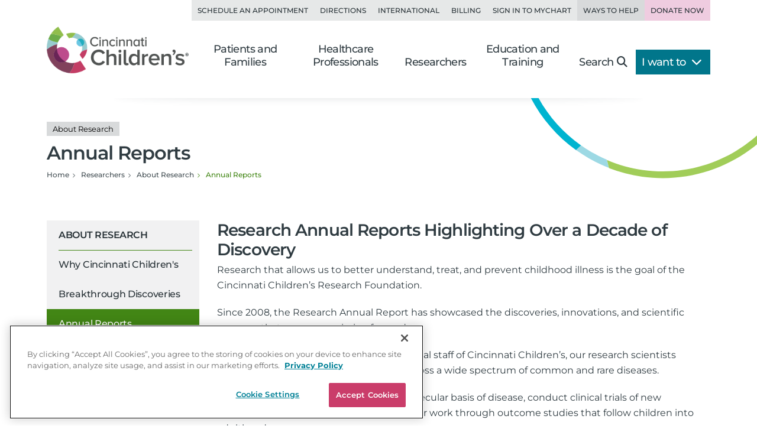

--- FILE ---
content_type: application/javascript
request_url: https://www.cincinnatichildrens.org/includes/org/js/lazyload/section-header.min.js?bld=20260120
body_size: 1427
content:
"use strict";var Ratings=function(){function n(){}return n.BuildCchmcStars=function(n,t){return t.buildStarsMarkup(n,"fa fa-solid fa-fw fa-star","fa fa-regular fa-fw fa-star","fa fa-solid fa-fw fa-star-half-stroke")},n.SummaryBuildAlt=function(t,i){var u,f,s="",r;if(i.success){var y=String(t.scrollId).length>0,h=i.element.dataset.addCommentsLink&&y,c=i.element.dataset.showRatingValue,e=i.element.dataset.showRatingCount,o=i.includeCommentCount,l=e||o,p=e&&o,a=i.includeParans,w=i.element.dataset.starSize||"stars-md",v=i.element.dataset.starHovertext;t.cls="rmd-cch-";t.starSize=" "+w;t.labelrating=i.pluralize(t.rating_count,"rating");t.labelcomment=i.pluralize(t.comment_count,"comment");t.starsMarkup=n.BuildCchmcStars(t.rating,i);t.commentHref="#"+i.scrollId;t.ratingOutOf=t.rating?"Rated "+t.rating.toString()+" out of 5.":"";t.starHoverTitle=v?t.ratingOutOf+" "+v:t.ratingOutOf;r=[];t.starHoverTitle?r.push('<div class="{{cls}}rating-group d-flex gap-3{{starSize}}" title="{{starHoverTitle}}">'):r.push('<div class="{{cls}}rating-group d-flex gap-3{{starSize}}">');r.push("{{starsMarkup}}");(c||l)&&(r.push('<div class="{{cls}}ratings d-flex gap-2">'),c&&(r.push('<span class="{{cls}}ratings-avg strong">{{rating}}<\/span>'),r.push('<span class="{{cls}}ratings-label">out of 5<\/span>')),l&&(r.push('<div class="{{cls}}counts">'),a&&r.push("("),h&&r.push('<a id="TopScrollToComments" href="{{commentHref}}" data-ga-target="TopScrollToComments" class="{{cls}}comments-link _smoothScroll">'),e&&r.push('<span class="{{cls}}rating-count">{{rating_count}} {{labelrating}}<\/span>'),p&&r.push(", "),o&&r.push('<span class="{{cls}}comment-count">{{comment_count}} {{labelcomment}}<\/span>'),h&&r.push("<\/a>"),a&&r.push(")"),r.push("<\/div>")),r.push("<\/div>"));r.push("<\/div>");r.push(i.buildJsonLd(t,i.summaryModifySnippet));s=i.renderTemplate(r.join(""),t)}else i.element.remove(),(u=document.getElementById(i.scrollId))===null||u===void 0?void 0:u.remove(),(f=document.getElementsByClassName("_commentsLink")[0])===null||f===void 0?void 0:f.remove();return s},n.ReviewsBuildRatingSummary=function(t,i){var h="",e,o,f;if(i.success){if(e=t.cls?t.cls:"rmd-cch-",o=function(t,i,r,u,f){var o=n.BuildCchmcStars(u,t),s={entryCls:i,starsMarkup:o,rating:u,label:f,cls:e};return t.renderTemplate('<div class="{{entryCls}} d-flex flex-row gap-3 gap-lg-4"> <div class="{{cls}}stars">{{starsMarkup}}<\/div> <div class="{{cls}}rating">{{rating}}<\/div> <div class="{{cls}}label">{{label}}<\/div><\/div>',s)},t.question_ratings&&t.question_ratings.length>0){var r=[],c=t.question_ratings,s=e,l=s+"entry "+s+"header";for(r.push('<div class="card-header py-4">'),r.push(o(i,l,t.rating_precise,t.rating,"Overall Patient Rating")),r.push("<\/div>"),r.push('<div class="card-body d-flex flex-column gap-3 gap-lg-5">'),f=0;f<c.length;f++){var u=c[f],a=s+"entry",v=i.shortLabel?u.short_label:u.label,y=i.preciseRating?u.rating_2:u.rating;r.push(o(i,a,u.rating_precise,y,v))}r.push("<\/div>");h=r.join("")}}else i.showErrors&&console.log("error generating review summary");return h},n.SetBioRatingSettings=function(){window.RATINGSMD_SETTINGS.summaryBuildHtml=n.SummaryBuildAlt;window.RATINGSMD_SETTINGS.questionRatingsBuildHtml=n.ReviewsBuildRatingSummary;window.RATINGSMD_SETTINGS.includecommentcount=!1;window.RATINGSMD_SETTINGS.morelinklabel='<span class="btn btn-light">View More<\/span>';window.RATINGSMD_SETTINGS.excludeCss=!0},n.SetTeamRatingSettings=function(){window.RATINGSMD_SETTINGS.summaryBuildHtml=n.SummaryBuildAlt;window.RATINGSMD_SETTINGS.includecommentcount=!1;window.RATINGSMD_SETTINGS.excludeCss=!0},n.SetDivisionRatingSettings=function(){window.RATINGSMD_SETTINGS.summaryBuildHtml=n.SummaryBuildAlt;window.RATINGSMD_SETTINGS.includecommentcount=!1;window.RATINGSMD_SETTINGS.excludeCss=!0},n}();addEventListener("DOMContentLoaded",function(){var n=document.getElementsByClassName("_section-head");n.length>0&&Ratings.SetDivisionRatingSettings()});